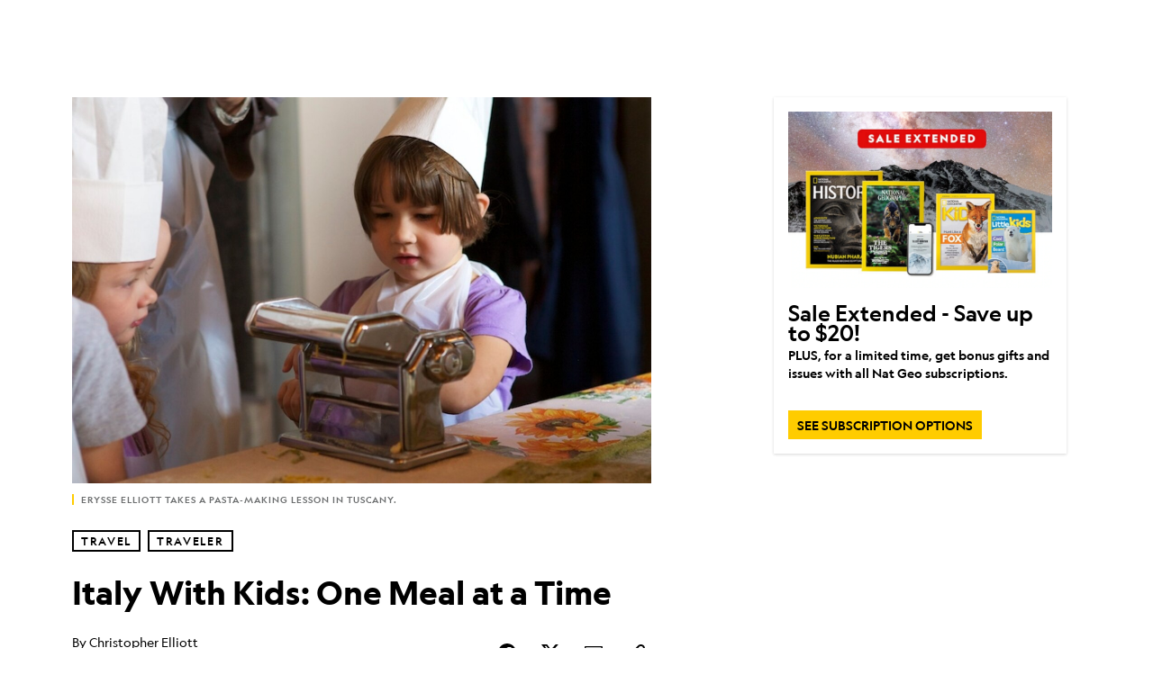

--- FILE ---
content_type: text/css
request_url: https://assets-cdn.nationalgeographic.com/natgeo/53a58ef4f662-release-01-06-2026.3/client/natgeo/css/6486-e2970fa3.css
body_size: 2641
content:
.CarouselArrow{background:transparent;border:0;cursor:pointer;font-size:0;height:34px;line-height:1;padding:0;position:absolute;-webkit-transition:background-color .1s linear,opacity .1s linear;transition:background-color .1s linear,opacity .1s linear;width:34px;z-index:1}.CarouselArrow--left,.CarouselArrow--right{top:50%;-webkit-transform:translateY(-50%);-ms-transform:translateY(-50%);transform:translateY(-50%)}.CarouselArrow--left{left:0}.CarouselArrow--right{right:0}.CarouselArrow:hover{opacity:.6}.CarouselArrow .icon__svg{height:34px;width:34px}.CarouselArrow__Icon{fill:#000}.CarouselArrow--dark .CarouselArrow__Icon{fill:#fff}.CarouselMediaButton{cursor:pointer;height:32px;position:absolute;width:32px;z-index:2}.CarouselMediaButton--left{left:0}.CarouselMediaButton--right{right:0}.Carousel.Carousel--watch .CarouselMediaButton{-webkit-box-align:center;-ms-flex-align:center;-webkit-box-pack:center;-ms-flex-pack:center;align-items:center;background:rgba(0,0,0,.8);border:0;bottom:4%;display:-webkit-box;display:-ms-flexbox;display:flex;justify-content:center;-webkit-transform:none;-ms-transform:none;transform:none}.Carousel.Carousel--watch .CarouselMediaButton .CarouselMediaButton__Icon{fill:#6c6d6f;height:16px;width:16px}.Carousel.Carousel--watch .CarouselMediaButton:hover .CarouselMediaButton__Icon{fill:#fff}.Carousel.Carousel--watch .CarouselMediaButton--right{right:1%}.Carousel.Carousel--watch .CarouselMediaButton--left{left:1%}.CarouselMediaButton .icon__svg{height:16px;width:16px}.Ad--hasLabel{padding-top:30px;position:relative}.Ad--hasLabel:after{color:#555;content:attr(data-label);display:block;font-family:GeoBrandRegular,CenturyGothic,AppleGothic,Gill Sans,Gill Sans MT,sans-serif;font-size:12px;left:0;letter-spacing:3px;line-height:18px;position:absolute;right:0;text-align:center;text-transform:uppercase;top:3px}.Carousel{position:relative}.Carousel__Header--visible{margin-bottom:15px}.Carousel__Header--invisible{height:0;visibility:hidden}.Carousel__Header>a:first-child,.Carousel__Header>h3:first-child{-webkit-box-flex:1;-ms-flex-positive:1;flex-grow:1}.Carousel__Header{-webkit-box-pack:justify;-ms-flex-pack:justify;justify-content:space-between}.Carousel__Footer,.Carousel__Header{display:-webkit-box;display:-ms-flexbox;display:flex}.Carousel__Footer{-webkit-box-align:center;-ms-flex-align:center;-webkit-box-pack:center;-ms-flex-pack:center;align-items:center;justify-content:center;padding-top:30px}.Carousel__SeeAll{font-size:14px;font-weight:600;line-height:1.31;margin-right:24px;white-space:nowrap}.Carousel__Outer--scroll{-webkit-overflow-scrolling:touch;overflow-x:scroll}.Carousel__Outer--noScroll{-webkit-box-pack:center;-ms-flex-pack:center;justify-content:center}.Carousel__Container,.Carousel__Inner{list-style:none}.Carousel__Controls,.Carousel__Inner{margin:0;padding:0}.Carousel__Controls{list-style:none}.Caption,.Caption .Caption__Credit p,.Caption .Caption__Text p,.Caption .Truncate__Button,.Caption__Credit,.Caption__Image,.Caption__Logo,.Caption__Meta,.Caption__Meta__Text,.Caption__PreHeading,.Caption__ShowMore,.Caption__Text{font-family:GeoBrandRegular,CenturyGothic,AppleGothic,Gill Sans,Gill Sans MT,sans-serif;font-size:12px;font-weight:400;line-height:16px}.Caption .Caption__Credit p a,.Caption .Caption__Text p a,.Caption .Truncate__Button a,.Caption a,.Caption__Credit a,.Caption__Image a,.Caption__Logo a,.Caption__Meta a,.Caption__Meta__Text a,.Caption__PreHeading a,.Caption__ShowMore a,.Caption__Text a{color:#06c}.Caption .Caption__Credit p a:hover,.Caption .Caption__Text p a:hover,.Caption .Truncate__Button a:hover,.Caption a:hover,.Caption__Credit a:hover,.Caption__Image a:hover,.Caption__Logo a:hover,.Caption__Meta a:hover,.Caption__Meta__Text a:hover,.Caption__PreHeading a:hover,.Caption__ShowMore a:hover,.Caption__Text a:hover{color:#004d9a}.Caption__LightBox .lightbox__contentBox{border-radius:0;margin:0 40px;max-width:720px;padding:0 40px 40px}.Caption__LightBox--description{line-height:1.5}.Caption{line-height:1.429;margin:16px 0 8px}.Caption .Caption__Credit a,.Caption .Caption__Credit b,.Caption .Caption__Credit em,.Caption .Caption__Credit i,.Caption .Caption__Credit strong,.Caption .Caption__Credit u,.Caption .Caption__Text a,.Caption .Caption__Text b,.Caption .Caption__Text em,.Caption .Caption__Text i,.Caption .Caption__Text strong,.Caption .Caption__Text u{font-family:GeoBrandRegular,CenturyGothic,AppleGothic,Gill Sans,Gill Sans MT,sans-serif;font-size:12px;line-height:16px}.Caption .Caption__Logo,.Caption .Caption__Text,.Caption .Caption__TextTruncate,.Caption .Caption__TextTruncate>div{display:inline}.Caption .Caption__TextWrapper--flex{-webkit-box-align:center;-ms-flex-align:center;align-items:center;display:-webkit-box;display:-ms-flexbox;display:flex}.Caption .Caption__TextWrapper--flex .Caption__Text,.Caption .Caption__TextWrapper--flex .Caption__TextTruncate,.Caption .Caption__TextWrapper--flex .Caption__TextTruncate>div{display:block;width:100%}.Caption .Caption__Logo{margin-right:4px;vertical-align:middle;width:inherit}.Caption .Caption__Logo figure{display:-webkit-inline-box;display:-ms-inline-flexbox;display:inline-flex;margin-right:6px}.Caption .Caption__Meta{-webkit-box-align:center;-ms-flex-align:center;align-items:center;color:#6c6d6f;margin-bottom:8px}.Caption .Caption__Meta--bottom{margin-bottom:0;margin-top:10px}.Caption .Caption__Meta--flex{display:-webkit-box;display:-ms-flexbox;display:flex}.Caption .Caption__Meta--flex,.Caption .Caption__PreHeading{-webkit-box-align:center;-ms-flex-align:center;align-items:center}.Caption .Caption__PreHeading{color:#6c6d6f;margin-bottom:8px}.Caption .Caption__Title{color:#2b2c2d;display:block;line-height:16px;margin:0 0 10px}.Caption .Caption__Text{color:#000}.Caption .Caption__Text+.Caption__Credit{margin-top:10px}.Caption .Caption__ButtonModalWrapper{border-bottom:none;font-size:14px;font-weight:700;text-decoration:none}.Caption .Caption__Credit{color:#6c6d6f;display:block}.Caption .Caption__ShowMore{background:none;border:0;color:#06c;height:inherit;margin:0;padding:0}.Caption .Caption__ShowMore:hover{color:#004d9a}.Caption--dark .Caption__Title{color:#f1f2f3}.Caption--dark .Caption__Text{color:#a5a6a7}.Caption,.Caption .Caption__Credit p,.Caption .Caption__Text p,.Caption__Credit,.Caption__Image,.Caption__Logo,.Caption__Meta,.Caption__Meta__Text,.Caption__PreHeading,.Caption__ShowMore,.Caption__Text{line-height:1.5}.Caption .Caption__Credit p a,.Caption .Caption__Credit p a:hover,.Caption .Caption__Text p a,.Caption .Caption__Text p a:hover,.Caption a,.Caption a:hover,.Caption__Credit a,.Caption__Credit a:hover,.Caption__Image a,.Caption__Image a:hover,.Caption__Logo a,.Caption__Logo a:hover,.Caption__Meta a,.Caption__Meta a:hover,.Caption__Meta__Text a,.Caption__Meta__Text a:hover,.Caption__PreHeading a,.Caption__PreHeading a:hover,.Caption__ShowMore a,.Caption__ShowMore a:hover,.Caption__Text a,.Caption__Text a:hover{color:#000}.Caption .Truncate__Button{line-height:1.2}.Caption:after{background-color:#fc0;content:" ";display:block;height:4px;margin-top:20px;position:relative;width:33px}.Caption--hideEndBug:after{display:none}.Caption .Caption__Credit a,.Caption .Caption__Meta__Text a,.Caption .Caption__Text a{background-image:linear-gradient(120deg,#fc0,#fc0);background-position:0 100%;background-repeat:no-repeat;background-size:100% 0;border-bottom:2px solid #fc0;color:#000;-webkit-transition:background-size .125s ease-in;transition:background-size .125s ease-in}.Caption .Caption__Credit a:hover,.Caption .Caption__Meta__Text a:hover,.Caption .Caption__Text a:hover{background-size:100% 100%;border-color:#fc0;color:#000}.Caption .Caption__Text p{color:#000}.Caption .Caption__Text a,.Caption .Caption__Text b,.Caption .Caption__Text em,.Caption .Caption__Text i,.Caption .Caption__Text strong,.Caption .Caption__Text u{color:#000;font-family:GeoEditRegular,Franklin Gothic Medium,Franklin Gothic,ITC Franklin Gothic,Helvetica,Arial,sans-serif;font-size:14px;font-weight:400;letter-spacing:.1px}.Caption .Caption__Text a{font-family:GeoEditRegular,Franklin Gothic Medium,Franklin Gothic,ITC Franklin Gothic,Helvetica,Arial,sans-serif}.Caption .Caption__Text em,.Caption .Caption__Text i{font-family:GeoEditRegularItalic,Franklin Gothic Medium,Franklin Gothic,ITC Franklin Gothic,Helvetica,Arial,sans-seriff;font-style:normal}.Caption .Caption__Text em b,.Caption .Caption__Text em strong,.Caption .Caption__Text i b,.Caption .Caption__Text i strong{font-family:GeoEditBoldItalic,Franklin Gothic Medium,Franklin Gothic,ITC Franklin Gothic,Helvetica,Arial,sans-serif;font-weight:400}.Caption .Caption__Text b,.Caption .Caption__Text strong{font-family:GeoEditBold,Franklin Gothic Medium,Franklin Gothic,ITC Franklin Gothic,Helvetica,Arial,sans-serif;font-weight:400}.Caption .Caption__Text b em,.Caption .Caption__Text b i,.Caption .Caption__Text b u,.Caption .Caption__Text strong em,.Caption .Caption__Text strong i,.Caption .Caption__Text strong u{font-family:GeoEditBoldItalic,Franklin Gothic Medium,Franklin Gothic,ITC Franklin Gothic,Helvetica,Arial,sans-serif;font-style:normal}.Caption .Caption__Credit a,.Caption .Caption__Credit b,.Caption .Caption__Credit em,.Caption .Caption__Credit i,.Caption .Caption__Credit strong,.Caption .Caption__Credit u,.Caption .Caption__Meta__Text a,.Caption .Caption__Meta__Text b,.Caption .Caption__Meta__Text em,.Caption .Caption__Meta__Text i,.Caption .Caption__Meta__Text strong,.Caption .Caption__Meta__Text u{color:#555;font-family:GeoBrandRegular,CenturyGothic,AppleGothic,Gill Sans,Gill Sans MT,sans-serif}.Caption .Caption__Credit em,.Caption .Caption__Credit i,.Caption .Caption__Meta__Text em,.Caption .Caption__Meta__Text i{font-family:GeoBrandRegularItalic,CenturyGothic,AppleGothic,Gill Sans,Gill Sans MT,sans-serif;font-style:normal}.Caption .Caption__Credit em b,.Caption .Caption__Credit em strong,.Caption .Caption__Credit i b,.Caption .Caption__Credit i strong,.Caption .Caption__Meta__Text em b,.Caption .Caption__Meta__Text em strong,.Caption .Caption__Meta__Text i b,.Caption .Caption__Meta__Text i strong{font-family:GeoBrandBoldItalic,CenturyGothic,AppleGothic,Gill Sans,Gill Sans MT,sans-serif;font-weight:400}.Caption .Caption__Credit b,.Caption .Caption__Credit strong,.Caption .Caption__Meta__Text b,.Caption .Caption__Meta__Text strong{font-family:GeoBrandBold,CenturyGothic,AppleGothic,Gill Sans,Gill Sans MT,sans-serif;font-weight:400}.Caption .Caption__Credit b em,.Caption .Caption__Credit b i,.Caption .Caption__Credit b u,.Caption .Caption__Credit strong em,.Caption .Caption__Credit strong i,.Caption .Caption__Credit strong u,.Caption .Caption__Meta__Text b em,.Caption .Caption__Meta__Text b i,.Caption .Caption__Meta__Text b u,.Caption .Caption__Meta__Text strong em,.Caption .Caption__Meta__Text strong i,.Caption .Caption__Meta__Text strong u{font-family:GeoBrandBoldItalic,CenturyGothic,AppleGothic,Gill Sans,Gill Sans MT,sans-serif;font-style:normal}.Caption .Caption__Meta__Text a,.Caption .Caption__Meta__Text b,.Caption .Caption__Meta__Text em,.Caption .Caption__Meta__Text i,.Caption .Caption__Meta__Text strong,.Caption .Caption__Meta__Text u{font-size:12px;line-height:16px}.Caption .Caption__ShowMore,.Caption .Caption__Text,.Caption .Caption__Text p,.Caption .Truncate__Button{font-family:GeoEditRegular,Franklin Gothic Medium,Franklin Gothic,ITC Franklin Gothic,Helvetica,Arial,sans-serif;font-size:14px;font-weight:400;letter-spacing:.1px}.Caption .Caption__ButtonModalWrapper .Caption__ModalButton{font-family:GeoBrandBold,CenturyGothic,AppleGothic,Gill Sans,Gill Sans MT,sans-serif;letter-spacing:2px;text-transform:uppercase}.Caption .Caption__ButtonModalWrapper .icon__svg{position:relative;top:7px;width:16px}.Caption .Caption__ShowMore,.Caption .Truncate__Button{background-image:linear-gradient(120deg,#fc0,#fc0);background-position:0 100%;background-repeat:no-repeat;background-size:100% 0;border-bottom:2px solid #fc0;color:#000;font-family:GeoEditMedium,Franklin Gothic Medium,Franklin Gothic,ITC Franklin Gothic,Helvetica,Arial,sans-serif;-webkit-transition:background-size .125s ease-in;transition:background-size .125s ease-in}.Caption .Caption__ShowMore:hover,.Caption .Truncate__Button:hover{background-size:100% 100%;border-color:#fc0;color:#000}.Caption .Caption__Title,.Caption .Caption__Title .RichText{font-family:GeoBrandBold,CenturyGothic,AppleGothic,Gill Sans,Gill Sans MT,sans-serif;font-size:16px;font-weight:400;letter-spacing:3px;margin-bottom:8px;text-transform:uppercase}.Caption .Caption__Title .RichText i,.Caption .Caption__Title i{font-family:GeoBrandRegularItalic,CenturyGothic,AppleGothic,Gill Sans,Gill Sans MT,sans-serif;font-size:16px;margin-bottom:8px}.Caption .Caption__Title .RichText b i,.Caption .Caption__Title .RichText i b,.Caption .Caption__Title b i,.Caption .Caption__Title i b{font-family:GeoBrandBoldItalic,CenturyGothic,AppleGothic,Gill Sans,Gill Sans MT,sans-serif;font-size:16px;margin-bottom:8px}.Caption .Caption__Credit,.Caption .Caption__Credit p,.Caption .Caption__Meta__Text,.Caption .Caption__PreHeading{color:#555;font-family:GeoBrandRegular,CenturyGothic,AppleGothic,Gill Sans,Gill Sans MT,sans-serif;font-size:12px;font-weight:400;letter-spacing:3px;text-transform:uppercase}.Caption .Caption__Credit p{margin:0}.Caption--dark .Caption__Credit,.Caption--dark .Caption__Credit a,.Caption--dark .Caption__Credit button,.Caption--dark .Caption__Meta__Text,.Caption--dark .Caption__Meta__Text a,.Caption--dark .Caption__Meta__Text button,.Caption--dark .Caption__PreHeading .Truncate__Button,.Caption--dark .Caption__PreHeading .Truncate__Button a,.Caption--dark .Caption__PreHeading .Truncate__Button button,.Caption--dark .Caption__ShowMore,.Caption--dark .Caption__ShowMore a,.Caption--dark .Caption__ShowMore button,.Caption--dark .Caption__Text,.Caption--dark .Caption__Text a,.Caption--dark .Caption__Text button,.Caption--dark .Caption__Title,.Caption--dark .Caption__Title a,.Caption--dark .Caption__Title button{color:#fff}.Caption--dark .Caption__Credit a:hover,.Caption--dark .Caption__Credit button:hover,.Caption--dark .Caption__Meta__Text a:hover,.Caption--dark .Caption__Meta__Text button:hover,.Caption--dark .Caption__PreHeading .Truncate__Button a:hover,.Caption--dark .Caption__PreHeading .Truncate__Button button:hover,.Caption--dark .Caption__ShowMore a:hover,.Caption--dark .Caption__ShowMore button:hover,.Caption--dark .Caption__Text a:hover,.Caption--dark .Caption__Text button:hover,.Caption--dark .Caption__Title a:hover,.Caption--dark .Caption__Title button:hover{color:#000}.Caption--dark .Caption__Credit a,.Caption--dark .Caption__Credit b,.Caption--dark .Caption__Credit em,.Caption--dark .Caption__Credit i,.Caption--dark .Caption__Credit strong,.Caption--dark .Caption__Credit u,.Caption--dark .Caption__Meta__Text a,.Caption--dark .Caption__Meta__Text b,.Caption--dark .Caption__Meta__Text em,.Caption--dark .Caption__Meta__Text i,.Caption--dark .Caption__Meta__Text strong,.Caption--dark .Caption__Meta__Text u,.Caption--dark .Caption__Text a,.Caption--dark .Caption__Text b,.Caption--dark .Caption__Text em,.Caption--dark .Caption__Text i,.Caption--dark .Caption__Text strong,.Caption--dark .Caption__Text u{color:#fff}.FittWebPlayerContainer{-webkit-box-align:center;-ms-flex-align:center;align-items:center;aspect-ratio:16/9;background:#000;border-radius:15px;-webkit-box-shadow:0 4px 8px rgba(0,0,0,.1);box-shadow:0 4px 8px rgba(0,0,0,.1);-webkit-box-sizing:border-box;box-sizing:border-box;display:-webkit-box;display:-ms-flexbox;display:flex;margin:0 auto 20px;overflow:hidden;position:relative;width:600px}.FittWebPlayerContainer-player{height:100%;left:0;position:absolute;top:0;width:100%}.FittWebPlayerContainer-player .btm-media-client{height:100%;width:100%}.FittWebPlayerContainer-error{aspect-ratio:16/9;background-color:#000;container-type:inline-size;display:grid;height:100%;place-content:center;place-items:center;position:relative}.FittWebPlayerContainer-error-message{display:grid;line-height:normal;place-items:center;width:75%}.FittWebPlayerContainer-error-message p{-webkit-font-feature-settings:"liga" off,"clig" off;font-feature-settings:"liga" off,"clig" off;color:#fff;font-size:24px;font-style:normal;font-weight:900;text-align:center}@container (max-width: 480px){.FittWebPlayerContainer-error-message p{font-size:12px}}.FittWebPlayerContainer-error-message .error--link{background-color:#fff;border-radius:4px;color:#000;font-size:14px;margin-top:24px;padding:8px 40px;text-align:center;text-transform:uppercase}@container (max-width: 480px){.FittWebPlayerContainer-error-message .error--link{font-size:10px;padding:6px 18px}}.FittWebPlayerContainer fitt-web-player-ui{bottom:0;height:100%;left:0;position:absolute;right:0;top:0}.CarouselSlide{-ms-flex-negative:0;cursor:pointer;flex-shrink:0;list-style:none}